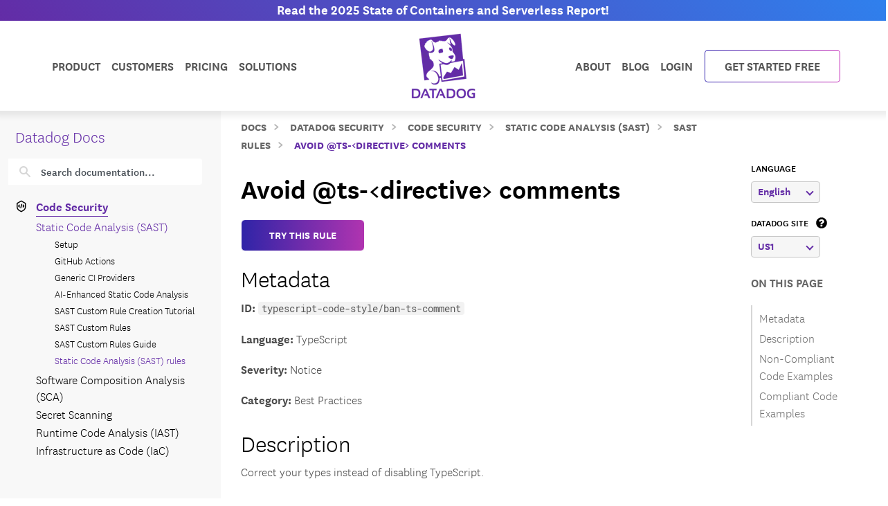

--- FILE ---
content_type: text/javascript
request_url: https://docs.datadoghq.com/static/region-redirects.a74203c022d24b177fc1df5b8d457b953a9a7b9601bf677bab1ab708ab98fd3222333af2aa846f5fda5934940ba4bb029160792534339a3345ceb8fa5d7f5257.js
body_size: 5471
content:
(()=>{var A=Object.create;var f=Object.defineProperty;var G=Object.getOwnPropertyDescriptor;var j=Object.getOwnPropertyNames;var z=Object.getPrototypeOf,C=Object.prototype.hasOwnProperty;var O=(t,o)=>()=>(o||t((o={exports:{}}).exports,o),o.exports);var R=(t,o,d,a)=>{if(o&&typeof o=="object"||typeof o=="function")for(let s of j(o))!C.call(t,s)&&s!==d&&f(t,s,{get:()=>o[s],enumerable:!(a=G(o,s))||a.enumerable});return t};var E=(t,o,d)=>(d=t!=null?A(z(t)):{},R(o||!t||!t.__esModule?f(d,"default",{value:t,enumerable:!0}):d,t));var b=O((k,_)=>{(function(t){var o;if(typeof define=="function"&&define.amd&&(define(t),o=!0),typeof k=="object"&&(_.exports=t(),o=!0),!o){var d=window.Cookies,a=window.Cookies=t();a.noConflict=function(){return window.Cookies=d,a}}})(function(){function t(){for(var a=0,s={};a<arguments.length;a++){var e=arguments[a];for(var p in e)s[p]=e[p]}return s}function o(a){return a.replace(/(%[0-9A-Z]{2})+/g,decodeURIComponent)}function d(a){function s(){}function e(n,c,i){if(!(typeof document>"u")){i=t({path:"/"},s.defaults,i),typeof i.expires=="number"&&(i.expires=new Date(new Date*1+i.expires*864e5)),i.expires=i.expires?i.expires.toUTCString():"";try{var l=JSON.stringify(c);/^[\{\[]/.test(l)&&(c=l)}catch{}c=a.write?a.write(c,n):encodeURIComponent(String(c)).replace(/%(23|24|26|2B|3A|3C|3E|3D|2F|3F|40|5B|5D|5E|60|7B|7D|7C)/g,decodeURIComponent),n=encodeURIComponent(String(n)).replace(/%(23|24|26|2B|5E|60|7C)/g,decodeURIComponent).replace(/[\(\)]/g,escape);var h="";for(var m in i)i[m]&&(h+="; "+m,i[m]!==!0&&(h+="="+i[m].split(";")[0]));return document.cookie=n+"="+c+h}}function p(n,c){if(!(typeof document>"u")){for(var i={},l=document.cookie?document.cookie.split("; "):[],h=0;h<l.length;h++){var m=l[h].split("="),u=m.slice(1).join("=");!c&&u.charAt(0)==='"'&&(u=u.slice(1,-1));try{var q=o(m[0]);if(u=(a.read||a)(u,q)||o(u),c)try{u=JSON.parse(u)}catch{}if(i[q]=u,n===q)break}catch{}}return n?i[n]:i}}return s.set=e,s.get=function(n){return p(n,!1)},s.getJSON=function(n){return p(n,!0)},s.remove=function(n,c){e(n,"",t(c,{expires:-1}))},s.defaults={},s.withConverter=d,s}return d(function(){})})});var g=E(b());var r={allowedRegions:["us","us3","us5","eu","ap1","ap2","gov"],dd_datacenter:{us:"US1",us3:"US3",us5:"US5",eu:"EU",ap1:"AP1",gov:"US1-FED",ap2:"AP2"},dd_datacenter_lowercase:{us:"us1",us3:"us3",us5:"us5",eu:"eu1",ap1:"ap1",ap2:"ap2",gov:"us1_fed"},dd_site:{us:"datadoghq.com",us3:"us3.datadoghq.com",us5:"us5.datadoghq.com",eu:"datadoghq.eu",ap1:"ap1.datadoghq.com",ap2:"ap2.datadoghq.com",gov:"ddog-gov.com"},dd_full_site:{us:"app.datadoghq.com",us3:"us3.datadoghq.com",us5:"us5.datadoghq.com",eu:"app.datadoghq.eu",ap1:"ap1.datadoghq.com",ap2:"ap2.datadoghq.com",gov:"app.ddog-gov.com"},dd_api:{us:"https://api.datadoghq.com",us3:"https://api.us3.datadoghq.com",us5:"https://api.us5.datadoghq.com",eu:"https://api.datadoghq.eu",ap1:"https://api.ap1.datadoghq.com",ap2:"https://api.ap2.datadoghq.com",gov:"https://api.ddog-gov.com"},dd_site_name:{us:"US1",us3:"US3",us5:"US5",eu:"EU",ap1:"AP1",ap2:"AP2",gov:"US1-FED"},tcp_endpoint:{us:"agent-intake.logs.datadoghq.com",us3:"The US3 TCP endpoint is not supported.",us5:"The US5 TCP endpoint is not supported.",eu:"agent-intake.logs.datadoghq.eu",ap1:"The AP1 endpoint is not supported.",ap2:"The AP2 endpoint is not supported.",gov:"The GOV TCP endpoint is not supported."},tcp_endpoint_port:{us:"10514",us5:"The US5 TCP endpoint port is not supported.",eu:"1883",ap1:"The AP1 endpoint is not supported.",ap2:"The AP2 endpoint is not supported.",gov:"The GOV TCP endpoint port is not supported."},tcp_endpoint_port_ssl:{us:"10516",us5:"The US5 TCP endpoint port is not supported.",eu:"443",ap1:"The AP1 endpoint is not supported.",ap2:"The AP2 endpoint is not supported.",gov:"The GOV TCP endpoint port is not supported."},hipaa_logs_legacy:{us:"tcp-encrypted-intake.logs.datadoghq.com<br>lambda-tcp-encrypted-intake.logs.datadoghq.com<br>gcp-encrypted-intake.logs.datadoghq.com<br>http-encrypted-intake.logs.datadoghq.com",us3:"lambda-tcp-encrypted-intake.logs.us3.datadoghq.com<br>gcp-encrypted-intake.logs.us3.datadoghq.com<br>http-encrypted-intake.logs.us3.datadoghq.com",us5:"lambda-tcp-encrypted-intake.logs.us5.datadoghq.com<br>gcp-encrypted-intake.logs.us5.datadoghq.com<br>http-encrypted-intake.logs.us5.datadoghq.com",eu:"tcp-encrypted-intake.logs.datadoghq.eu<br>lambda-tcp-encrypted-intake.logs.datadoghq.eu<br>gcp-encrypted-intake.logs.datadoghq.eu<br>http-encrypted-intake.logs.datadoghq.eu",ap1:"N/A",ap2:"N/A",gov:"lambda-tcp-encrypted-intake.logs.ddog-gov.com<br>gcp-encrypted-intake.logs.ddog-gov.com<br>http-encrypted-intake.logs.ddog-gov.com"},web_integrations_endpoint:{us:"intake.logs.datadoghq.com",us3:"intake.logs.us3.datadoghq.com",us5:"intake.logs.datadoghq.com",eu:"tcp-intake.logs.datadoghq.eu",ap1:"intake.logs.ap1.datadoghq.com",ap2:"intake.logs.ap2.datadoghq.com",gov:"The GOV web integrations endpoint port is not supported."},web_integrations_port:{us:"10516",us3:"10516",us5:"10516",eu:"443",ap1:"443",ap2:"443",gov:"The GOV web integrations endpoint port is not supported."},web_integrations_unencrypted_port:{us:"10514",us3:"10514",us5:"10514",eu:"1883",ap1:"10514",ap2:"10514",gov:"The GOV web integrations endpoint port is not supported."},agent_http_endpoint:{us:"agent-http-intake.logs.datadoghq.com",us3:"agent-http-intake.logs.us3.datadoghq.com",us5:"agent-http-intake.logs.us5.datadoghq.com",eu:"agent-http-intake.logs.datadoghq.eu",ap1:"agent-http-intake.logs.ap1.datadoghq.com",ap2:"agent-http-intake.logs.ap2.datadoghq.com",gov:"agent-http-intake.logs.ddog-gov.com"},agent_http_endpoint_private_link:{us:"agent-http-intake.logs.datadoghq.com",us3:"agent-http-intake.logs.us3.datadoghq.com",us5:"agent-http-intake.logs.us5.datadoghq.com",eu:"agent-http-intake.logs.datadoghq.eu",ap1:"agent-http-intake.logs.ap1.datadoghq.com",ap2:"gold.intake.ap2.datadoghq.com",gov:"agent-http-intake.logs.ddog-gov.com"},agent_http_port:{us:"443",us3:"443",us5:"443",eu:"443",ap1:"443",ap2:"443",gov:"443"},http_endpoint:{us:"http-intake.logs.datadoghq.com",us3:"http-intake.logs.us3.datadoghq.com",us5:"http-intake.logs.us5.datadoghq.com",eu:"http-intake.logs.datadoghq.eu",ap1:"http-intake.logs.ap1.datadoghq.com",ap2:"http-intake.logs.ap2.datadoghq.com",gov:"http-intake.logs.ddog-gov.com"},http_endpoint_private_link:{us:"http-intake.logs.datadoghq.com",us3:"http-intake.logs.us3.datadoghq.com",us5:"http-intake.logs.us5.datadoghq.com",eu:"http-intake.logs.datadoghq.eu",ap1:"http-intake.logs.ap1.datadoghq.com",ap2:"gold.intake.ap2.datadoghq.com",gov:"http-intake.logs.ddog-gov.com"},http_endpoint_full:{us:"https://http-intake.logs.datadoghq.com",us3:"https://http-intake.logs.us3.datadoghq.com",us5:"https://http-intake.logs.us5.datadoghq.com",eu:"https://http-intake.logs.datadoghq.eu",ap1:"https://http-intake.logs.ap1.datadoghq.com",ap2:"https://http-intake.logs.ap2.datadoghq.com",gov:"https://http-intake.logs.ddog-gov.com"},http_port:{us:"443",us3:"443",us5:"443",eu:"443",ap1:"443",ap2:"443",gov:"443"},lambda_endpoint:{us:"lambda-intake.logs.datadoghq.com",us3:"The US3 lambda endpoint is not supported.",us5:"lambda endpoint not supported",eu:"lambda-intake.logs.datadoghq.eu",ap1:"The AP1 lambda endpoint is not supported.",ap2:"The AP2 lambda endpoint is not supported.",gov:"The GOV lambda endpoint is not supported."},lambda_port:{us:"443",us3:"The US3 lambda endpoint port is not supported.",us5:"The US5 lambda endpoint port is not supported.",eu:"443",ap1:"The AP1 lambda endpoint port is not supported.",ap2:"The AP2 lambda endpoint port is not supported.",gov:"The GOV lambda endpoint port is not supported."},lambda_http_endpoint:{us:"lambda-http-intake.logs.datadoghq.com",us3:"lambda-http-intake.logs.us3.datadoghq.com",us5:"lambda-http-intake.logs.us5.datadoghq.com",eu:"lambda-http-intake.logs.datadoghq.eu",ap1:"lambda-http-intake.logs.ap1.datadoghq.com",ap2:"lambda-http-intake.logs.ap2.datadoghq.com",gov:"lambda-http-intake.logs.ddog-gov.com"},lambda_http_port:{us:"443",us3:"443",us5:"443",eu:"443",ap1:"443",ap2:"443",gov:"443"},functions_endpoint:{us:"functions-intake.logs.datadoghq.com",us3:"The US3 functions endpoint is not supported.",us5:"The US5 functions endpoint is not supported.",eu:"The EU functions endpoint is not supported.",ap1:"The AP1 functions endpoint is not supported.",ap2:"The AP2 functions endpoint is not supported.",gov:"The GOV functions endpoint is not supported."},functions_port:{us:"443",us3:"The US3 functions endpoint port is not supported.",us5:"The US5 functions endpoint port is not supported.",eu:"The EU functions endpoint port is not supported.",ap1:"The AP1 functions endpoint port is not supported.",ap2:"The AP2 functions endpoint port is not supported.",gov:"The GOV functions endpoint port is not supported."},browser_sdk_endpoint_domain:{us:"browser-intake-datadoghq.com",us3:"browser-intake-us3-datadoghq.com",us5:"browser-intake-us5-datadoghq.com",eu:"browser-intake-datadoghq.eu",ap1:"browser-intake-ap1-datadoghq.com",ap2:"browser-intake-ap2-datadoghq.com",gov:"browser-intake-ddog-gov.com"},aws_region:{us:"us-east-1",us3:"N/A",us5:"N/A",eu:"N/A",ap1:"ap-northeast-1",ap2:"ap-southeast-2",gov:"N/A"},aws_private_link_cross_region:{us:"US East (N.Virginia) (us-east-1)",us3:"N/A",us5:"N/A",eu:"N/A",ap1:"Asia Pacific (Tokyo) (ap-northeast-1)",ap2:"Asia Pacific (Sydney) (ap-southeast-2)",gov:"N/A"},aws_private_link_api_service_name:{us:"com.amazonaws.vpce.us-east-1.vpce-svc-064ea718f8d0ead77",us3:"The private link service for US3 is not supported.",us5:"The private link service for US5 is not supported.",eu:"The private link service for EU is not supported.",ap1:"com.amazonaws.vpce.ap-northeast-1.vpce-svc-008cd79a7a09e0a1e",ap2:"com.amazonaws.vpce.ap-southeast-2.vpce-svc-06ec78b291ce8020a",gov:"The private link service for GOV is not supported."},aws_private_link_containers_service_name:{us:"com.amazonaws.vpce.us-east-1.vpce-svc-0ad5fb9e71f85fe99",us3:"The private link service for US3 is not supported.",us5:"The private link service for US5 is not supported.",eu:"The private link service for EU is not supported.",ap1:"com.amazonaws.vpce.ap-northeast-1.vpce-svc-03ffd8d552f0d957d",ap2:"com.amazonaws.vpce.ap-southeast-2.vpce-svc-031da3ffac78ef902",gov:"The private link service for GOV is not supported."},aws_private_link_logs_agent_service_name:{us:"com.amazonaws.vpce.us-east-1.vpce-svc-025a56b9187ac1f63",us3:"The private link service for US3 is not supported.",us5:"The private link service for US5 is not supported.",eu:"The private link service for EU is not supported.",ap1:"com.amazonaws.vpce.ap-northeast-1.vpce-svc-03e139d1f2766685b",ap2:"com.amazonaws.vpce.ap-southeast-2.vpce-svc-06460db30a7cfdace",gov:"The private link service for GOV is not supported."},aws_private_link_logs_user_service_name:{us:"com.amazonaws.vpce.us-east-1.vpce-svc-0e36256cb6172439d",us3:"The private link service for US3 is not supported.",us5:"The private link service for US5 is not supported.",eu:"The private link service for EU is not supported.",ap1:"com.amazonaws.vpce.ap-northeast-1.vpce-svc-08799aabff1cfd8a3",ap2:"com.amazonaws.vpce.ap-southeast-2.vpce-svc-06460db30a7cfdace",gov:"The private link service for GOV is not supported."},aws_private_link_metrics_service_name:{us:"com.amazonaws.vpce.us-east-1.vpce-svc-09a8006e245d1e7b8",us3:"The private link service for US3 is not supported.",us5:"The private link service for US5 is not supported.",eu:"The private link service for EU is not supported.",ap1:"com.amazonaws.vpce.ap-northeast-1.vpce-svc-002d904d5e69340ad",ap2:"com.amazonaws.vpce.ap-southeast-2.vpce-svc-0c26ca335d93a68b5",gov:"The private link service for GOV is not supported."},aws_private_link_process_service_name:{us:"com.amazonaws.vpce.us-east-1.vpce-svc-0ed1f789ac6b0bde1",us3:"The private link service for US3 is not supported.",us5:"The private link service for US5 is not supported.",eu:"The private link service for EU is not supported.",ap1:"com.amazonaws.vpce.ap-northeast-1.vpce-svc-0e86b29a0dc2c8a26",ap2:"com.amazonaws.vpce.ap-southeast-2.vpce-svc-0c26ca335d93a68b5",gov:"The private link service for GOV is not supported."},aws_private_link_profiling_service_name:{us:"com.amazonaws.vpce.us-east-1.vpce-svc-022ae36a7b2472029",us3:"The private link service for US3 is not supported.",us5:"The private link service for US5 is not supported.",eu:"The private link service for EU is not supported.",ap1:"com.amazonaws.vpce.ap-northeast-1.vpce-svc-0d598057ecde10596",ap2:"com.amazonaws.vpce.ap-southeast-2.vpce-svc-0d936da0e6a30d3cd",gov:"The private link service for GOV is not supported."},aws_private_link_traces_service_name:{us:"com.amazonaws.vpce.us-east-1.vpce-svc-0355bb1880dfa09c2",us3:"The private link service for US3 is not supported.",us5:"The private link service for US5 is not supported.",eu:"The private link service for EU is not supported.",ap1:"com.amazonaws.vpce.ap-northeast-1.vpce-svc-0a5d94b2e8f6e70fc",ap2:"com.amazonaws.vpce.ap-southeast-2.vpce-svc-0f3e01f4180b2ae09",gov:"The private link service for GOV is not supported."},aws_private_link_dbm_service_name:{us:"com.amazonaws.vpce.us-east-1.vpce-svc-0ce70d55ec4af8501",us3:"The private link service for US3 is not supported.",us5:"The private link service for US5 is not supported.",eu:"The private link service for EU is not supported.",ap1:"com.amazonaws.vpce.ap-northeast-1.vpce-svc-0cc53180ae06bb977",ap2:"com.amazonaws.vpce.ap-southeast-2.vpce-svc-094469ee7a178f448",gov:"The private link service for GOV is not supported."},aws_private_link_remote_config_service_name:{us:"com.amazonaws.vpce.us-east-1.vpce-svc-01f21309e507e3b1d",us3:"The private link service for US3 is not supported.",us5:"The private link service for US5 is not supported.",eu:"The private link service for EU is not supported.",ap1:"com.amazonaws.vpce.ap-northeast-1.vpce-svc-00e15ab206f23b98c",ap2:"com.amazonaws.vpce.ap-southeast-2.vpce-svc-01f8f80f4cb97bd10",gov:"The private link service for GOV is not supported."},ip_ranges_url:{us:"https://ip-ranges.datadoghq.com",us3:"https://ip-ranges.us3.datadoghq.com",us5:"https://ip-ranges.us5.datadoghq.com",eu:"https://ip-ranges.datadoghq.eu",ap1:"https://ip-ranges.ap1.datadoghq.com",ap2:"https://ip-ranges.ap2.datadoghq.com",gov:"https://ip-ranges.ddog-gov.com"},otlp_trace_endpoint:{us:"https://otlp.datadoghq.com/v1/traces",us3:"https://otlp.us3.datadoghq.com/v1/traces",us5:"https://otlp.us5.datadoghq.com/v1/traces",eu:"https://otlp.datadoghq.eu/v1/traces",ap1:"https://otlp.ap1.datadoghq.com/v1/traces",ap2:"https://otlp.ap2.datadoghq.com/v1/traces"},otlp_metrics_endpoint:{us:"https://otlp.datadoghq.com/v1/metrics",us3:"https://otlp.us3.datadoghq.com/v1/metrics",us5:"https://otlp.us5.datadoghq.com/v1/metrics",eu:"https://otlp.datadoghq.eu/v1/metrics",ap1:"https://otlp.ap1.datadoghq.com/v1/metrics",ap2:"https://otlp.ap2.datadoghq.com/v1/metrics"},otlp_logs_endpoint:{us:"https://otlp.datadoghq.com/v1/logs",us3:"https://otlp.us3.datadoghq.com/v1/logs",us5:"https://otlp.us5.datadoghq.com/v1/logs",eu:"https://otlp.datadoghq.eu/v1/logs",ap1:"https://otlp.ap1.datadoghq.com/v1/logs",ap2:"https://otlp.ap2.datadoghq.com/v1/logs"},custom_costs_endpoint:{us:"api.datadoghq.com/api/v2/cost/custom_costs",us3:"api.us3.datadoghq.com/api/v2/cost/custom_costs",us5:"api.us5.datadoghq.com/api/v2/cost/custom_costs",eu:"api.datadoghq.eu/api/v2/cost/custom_costs.",ap1:"api.ap1.datadoghq.com/api/v2/cost/custom_costs",ap2:"api.ap2.datadoghq.com/api/v2/cost/custom_costs",gov:"The custom costs endpoint for GOV is not supported."},ip_ranges_url_webhooks:{us:"https://ip-ranges.datadoghq.com/webhooks.json",us3:"https://ip-ranges.us3.datadoghq.com/webhooks.json",us5:"https://ip-ranges.us5.datadoghq.com/webhooks.json",eu:"https://ip-ranges.datadoghq.eu/webhooks.json",ap1:"https://ip-ranges.ap1.datadoghq.com/webhooks.json",ap2:"https://ip-ranges.ap2.datadoghq.com/webhooks.json",gov:"https://ip-ranges.ddog-gov.com/webhooks.json"},ip_ranges_url_api:{us:"https://ip-ranges.datadoghq.com/api.json",us3:"https://ip-ranges.us3.datadoghq.com/api.json",us5:"https://ip-ranges.us5.datadoghq.com/api.json",eu:"https://ip-ranges.datadoghq.eu/api.json",ap1:"https://ip-ranges.ap1.datadoghq.com/api.json",ap2:"https://ip-ranges.ap2.datadoghq.com/api.json",gov:"https://ip-ranges.ddog-gov.com/api.json"},vercel_setup:{us:"https://app.datadoghq.com/setup/vercel",us3:"https://us3.datadoghq.com/setup/vercel",us5:"https://us5.datadoghq.com/setup/vercel",eu:"https://app.datadoghq.eu/setup/vercel",ap1:"https://ap1.datadoghq.com/setup/vercel",ap2:"https://ap2.datadoghq.com/setup/vercel",gov:"https://app.ddog-gov.com/setup/vercel"},api_endpoint:{us:"api.datadoghq.com",us3:"api.us3.datadoghq.com",us5:"api.us5.datadoghq.com",eu:"api.datadoghq.eu",ap1:"api.ap1.datadoghq.com",ap2:"api.ap2.datadoghq.com",gov:"api.ddog-gov.com"},api_endpoint_private_link:{us:"api.datadoghq.com",us3:"api.us3.datadoghq.com",us5:"api.us5.datadoghq.com",eu:"api.datadoghq.eu",ap1:"api.ap1.datadoghq.com",ap2:"orchid.intake.ap2.datadoghq.com",gov:"api.ddog-gov.com"},metrics_endpoint:{us:"metrics.agent.datadoghq.com",us3:"metrics.agent.us3.datadoghq.com",us5:"metrics.agent.us5.datadoghq.com",eu:"metrics.agent.datadoghq.eu",ap1:"metrics.agent.ap1.datadoghq.com",ap2:"metrics.agent.ap2.datadoghq.com",gov:"metrics.agent.ddog-gov.com"},metrics_endpoint_private_link:{us:"metrics.agent.datadoghq.com",us3:"metrics.agent.us3.datadoghq.com",us5:"metrics.agent.us5.datadoghq.com",eu:"metrics.agent.datadoghq.eu",ap1:"metrics.agent.ap1.datadoghq.com",ap2:"beige.intake.ap2.datadoghq.com",gov:"metrics.agent.ddog-gov.com"},containers_endpoint:{us:"orchestrator.datadoghq.com",us3:"orchestrator.us3.datadoghq.com",us5:"orchestrator.us5.datadoghq.com",eu:"orchestrator.datadoghq.eu",ap1:"orchestrator.ap1.datadoghq.com",ap2:"orchestrator.ap2.datadoghq.com",gov:"orchestrator.ddog-gov.com"},containers_endpoint_private_link:{us:"orchestrator.datadoghq.com",us3:"orchestrator.us3.datadoghq.com",us5:"orchestrator.us5.datadoghq.com",eu:"orchestrator.datadoghq.eu",ap1:"orchestrator.ap1.datadoghq.com",ap2:"linen.intake.ap2.datadoghq.com",gov:"orchestrator.ddog-gov.com"},process_endpoint:{us:"process.datadoghq.com",us3:"process.us3.datadoghq.com",us5:"process.us5.datadoghq.com",eu:"process.datadoghq.eu",ap1:"process.ap1.datadoghq.com",ap2:"process.ap2.datadoghq.com",gov:"process.ddog-gov.com"},process_endpoint_private_link:{us:"process.datadoghq.com",us3:"process.us3.datadoghq.com",us5:"process.us5.datadoghq.com",eu:"process.datadoghq.eu",ap1:"process.ap1.datadoghq.com",ap2:"bisque.intake.ap2.datadoghq.com",gov:"process.ddog-gov.com"},profiling_endpoint:{us:"intake.profile.datadoghq.com",us3:"intake.profile.us3.datadoghq.com",us5:"intake.profile.us5.datadoghq.com",eu:"intake.profile.datadoghq.eu",ap1:"intake.profile.ap1.datadoghq.com",ap2:"intake.profile.ap2.datadoghq.com",gov:"intake.profile.ddog-gov.com"},profiling_endpoint_private_link:{us:"intake.profile.datadoghq.com",us3:"intake.profile.us3.datadoghq.com",us5:"intake.profile.us5.datadoghq.com",eu:"intake.profile.datadoghq.eu",ap1:"intake.profile.ap1.datadoghq.com",ap2:"cyan.intake.ap2.datadoghq.com",gov:"intake.profile.ddog-gov.com"},traces_endpoint:{us:"trace.agent.datadoghq.com",us3:"trace.agent.us3.datadoghq.com",us5:"trace.agent.us5.datadoghq.com",eu:"trace.agent.datadoghq.eu",ap1:"trace.agent.ap1.datadoghq.com",ap2:"trace.agent.ap2.datadoghq.com",gov:"trace.agent.ddog-gov.com"},traces_endpoint_private_link:{us:"trace.agent.datadoghq.com",us3:"trace.agent.us3.datadoghq.com",us5:"trace.agent.us5.datadoghq.com",eu:"trace.agent.datadoghq.eu",ap1:"trace.agent.ap1.datadoghq.com",ap2:"lime.intake.ap2.datadoghq.com",gov:"trace.agent.ddog-gov.com"},dbm_endpoint:{us:"dbm-metrics-intake.datadoghq.com",us3:"dbm-metrics-intake.us3.datadoghq.com",us5:"dbm-metrics-intake.us5.datadoghq.com",eu:"dbm-metrics-intake.datadoghq.eu",ap1:"dbm-metrics-intake.ap1.datadoghq.com",ap2:"dbm-metrics-intake.ap2.datadoghq.com",gov:"dbm-metrics-intake.ddog-gov.com"},dbm_endpoint_private_link:{us:"dbm-metrics-intake.datadoghq.com",us3:"dbm-metrics-intake.us3.datadoghq.com",us5:"dbm-metrics-intake.us5.datadoghq.com",eu:"dbm-metrics-intake.datadoghq.eu",ap1:"dbm-metrics-intake.ap1.datadoghq.com",ap2:"white.intake.ap2.datadoghq.com",gov:"dbm-metrics-intake.ddog-gov.com"},remote_config_endpoint:{us:"config.datadoghq.com",us3:"config.us3.datadoghq.com",us5:"config.us5.datadoghq.com",eu:"config.datadoghq.eu",ap1:"config.ap1.datadoghq.com",ap2:"config.ap2.datadoghq.com",gov:"config.ddog-gov.com"},remote_config_endpoint_private_link:{us:"config.datadoghq.com",us3:"config.us3.datadoghq.com",us5:"config.us5.datadoghq.com",eu:"config.datadoghq.eu",ap1:"config.ap1.datadoghq.com",ap2:"violet.intake.ap2.datadoghq.com",gov:"config.ddog-gov.com"},org_management_max_session_duration:{us:"720 hours (30 days)",us3:"720 hours (30 days)",us5:"720 hours (30 days)",eu:"720 hours (30 days)",ap1:"720 hours (30 days)",ap2:"720 hours (30 days)",gov:"12 hours"},jenkins_site_name:{us:"US1",us3:"US3",us5:"US5",eu:"EU1",ap1:"AP1",ap2:"AP2",gov:"US1_FED"},synthetics_tunnel_endpoint:{us:"tunnel-us1.synthetics.datadoghq.com",us3:"tunnel-us3.synthetics.datadoghq.com",us5:"tunnel-us5.synthetics.datadoghq.com",eu:"tunnel-eu1.synthetics.datadoghq.com",ap1:"tunnel-ap1.synthetics.datadoghq.com",ap2:"tunnel-ap2.synthetics.datadoghq.com",gov:"N/A"},dogwrap_site_flag:{us:"",us3:" -s us3",us5:" -s us5",eu:" -s eu",ap1:"",ap2:"",gov:""},kotlin_multiplatform_site_config:{us:"",us3:`
        .useSite(DatadogSite.US3)
        .trackCrashes(true)`,us5:`
        .useSite(DatadogSite.US5)
        .trackCrashes(true)`,eu:`
        .useSite(DatadogSite.EU1)
        .trackCrashes(true)`,ap1:`
        .useSite(DatadogSite.AP1)
        .trackCrashes(true)`,ap2:`
        .useSite(DatadogSite.AP2)
        .trackCrashes(true)`,gov:`
        .useSite(DatadogSite.US1_FED)
        .trackCrashes(true)`},flutter_web_logs_cdn_path:{us:"us1/v5/datadog-logs.js",us3:"us3/v5/datadog-logs.js",us5:"us5/v5/datadog-logs.js",eu:"eu1/v5/datadog-logs.js",ap1:"ap1/v5/datadog-logs.js",ap2:"ap2/v5/datadog-logs.js",gov:"datadog-logs-v5.js"},flutter_web_rum_cdn_path:{us:"us1/v6/datadog-rum-slim.js",us3:"us3/v6/datadog-rum-slim.js",us5:"us5/v6/datadog-rum-slim.js",eu:"eu1/v6/datadog-rum-slim.js",ap1:"ap1/v6/datadog-rum-slim.js",ap2:"ap2/v6/datadog-rum-slim.js",gov:"datadog-rum-slim-v6.js"},reactnative_sdk_init:{us:"",us3:"",us5:`

await DdSdkReactNative.initialize(config);`,eu:"",ap1:"",ap2:"",gov:""},roku_site:{us:"us1",us3:"us3",us5:"us5",eu:"eu1",ap1:"ap1",ap2:"ap2",gov:"us1_fed"},synthetics_intake_endpoint:{us:"intake.synthetics.datadoghq.com",us3:"intake.synthetics.us3.datadoghq.com",us5:"intake.synthetics.us5.datadoghq.com",eu:"intake.synthetics.datadoghq.eu",ap1:"intake.synthetics.ap1.datadoghq.com",ap2:"intake.synthetics.ap2.datadoghq.com",gov:"intake.synthetics.ddog-gov.com"},cursor_mcp_install_deeplink:{us:"cursor://anysphere.cursor-deeplink/mcp/install?name=datadog-onboarding-us1&config=eyJ1cmwiOiJodHRwczovL21jcC5kYXRhZG9naHEuY29tL2FwaS91bnN0YWJsZS9tY3Atc2VydmVyL21jcD90b29sc2V0cz1vbmJvYXJkaW5nIiwidHlwZSI6Im9hdXRoIn0=",us3:"cursor://anysphere.cursor-deeplink/mcp/install?name=datadog-onboarding-us3&config=eyJ1cmwiOiJodHRwczovL21jcC51czMuZGF0YWRvZ2hxLmNvbS9hcGkvdW5zdGFibGUvbWNwLXNlcnZlci9tY3A/dG9vbHNldHM9b25ib2FyZGluZyIsInR5cGUiOiJvYXV0aCJ9",us5:"cursor://anysphere.cursor-deeplink/mcp/install?name=datadog-onboarding-us5&config=eyJ1cmwiOiJodHRwczovL21jcC51czUuZGF0YWRvZ2hxLmNvbS9hcGkvdW5zdGFibGUvbWNwLXNlcnZlci9tY3A/dG9vbHNldHM9b25ib2FyZGluZyIsInR5cGUiOiJvYXV0aCJ9",eu:"cursor://anysphere.cursor-deeplink/mcp/install?name=datadog-onboarding-eu1&config=eyJ1cmwiOiJodHRwczovL21jcC5kYXRhZG9naHEuZXUvYXBpL3Vuc3RhYmxlL21jcC1zZXJ2ZXIvbWNwP3Rvb2xzZXRzPW9uYm9hcmRpbmciLCJ0eXBlIjoib2F1dGgifQ==",ap1:"cursor://anysphere.cursor-deeplink/mcp/install?name=datadog-onboarding-ap1&config=eyJ1cmwiOiJodHRwczovL21jcC5hcDEuZGF0YWRvZ2hxLmNvbS9hcGkvdW5zdGFibGUvbWNwLXNlcnZlci9tY3A/dG9vbHNldHM9b25ib2FyZGluZyIsInR5cGUiOiJvYXV0aCJ9",ap2:"cursor://anysphere.cursor-deeplink/mcp/install?name=datadog-onboarding-ap2&config=eyJ1cmwiOiJodHRwczovL21jcC5hcDIuZGF0YWRvZ2hxLmNvbS9hcGkvdW5zdGFibGUvbWNwLXNlcnZlci9tY3A/dG9vbHNldHM9b25ib2FyZGluZyIsInR5cGUiOiJvYXV0aCJ9",gov:"N/A"},microsoft_teams_app_name:{us:"Datadog",us3:"Datadog",us5:"Datadog",eu:"Datadog",ap1:"Datadog",ap2:"Datadog",gov:"Datadog for Government"}};document.addEventListener("DOMContentLoaded",()=>{let t=document.querySelector(".js-region-select"),o=g.default.get("site"),d=P();d&&d!==o?(w(d),window.location.reload()):y(),S(),t&&t.querySelectorAll(".dropdown-item").forEach(s=>{s.addEventListener("click",()=>{let e=s.dataset.value;w(e),S(!0)})})});var P=()=>{let t=r.dd_full_site,o="";if(document.referrer){let d=new URL(document.referrer).hostname;for(let a in t)t[a]===d&&(o=a)}return o};function T(t){let o=r.dd_datacenter[t],a=document.querySelector(".js-region-select").querySelector(".btn-inner");a.innerText=o}function w(t){let o=new URLSearchParams(window.location.search);r.allowedRegions.includes(o.get("site")||t)?(o.set("site",t),window.history.replaceState({},"",`${window.location.pathname}?${o}`),v(t),T(t),g.default.set("site",t,{path:"/"})):y(t)}function S(t=!1){let o=document.querySelectorAll("#TableOfContents li"),a=[...document.querySelectorAll(".site-region-container.d-none > h3, .site-region-container.d-none > h2")].map(p=>`#${p.id}`),e=[...document.querySelectorAll(".code-tabs > .tab-content > .tab-pane > h3, .code-tabs > .tab-content > .tab-pane > h2")].map(p=>`#${p.id}`);o.forEach(p=>{let n=p.querySelector("a")?.hash;t&&p.classList.remove("d-none"),a.includes(n)&&p.classList.add("d-none"),e.includes(n)&&p.classList.add("d-none")})}function v(t){let o=document.querySelectorAll("[data-region]"),d=document.querySelectorAll("[data-region-param]"),a="";Object.entries(r.dd_full_site).forEach(e=>{a+=`#mainContent a[href*="${e[1]}"],`});let s=document.querySelectorAll(a.slice(0,-1));o.forEach(e=>{let{region:p}=e.dataset;p.split(",").indexOf(t)===-1?e.classList.add("d-none"):e.classList.remove("d-none")}),d.forEach(e=>{let{regionParam:p}=e.dataset;if(Object.prototype.hasOwnProperty.call(r,p))e.tagName==="A"?e.setAttribute("href",r[p][t]):(e.innerHTML=r[p][t],e.previousElementSibling&&e.previousElementSibling.tagName==="CODE"&&(e.previousElementSibling.style.paddingRight="0",e.previousElementSibling.style.borderTopRightRadius="0",e.previousElementSibling.style.borderBottomRightRadius="0"));else throw new Error(`The key used in the hugo shortcode, ${p}, was not found in the regions.config.js file.`)}),s&&s.forEach(e=>{e.hasAttribute("data-region-param")||(e.href=`https://${r.dd_full_site[t]}${e.pathname}${e.search}${e.hash}`)})}function y(t=""){let o=document.querySelector(".js-region-select"),d=new URLSearchParams(window.location.search),a=t;r.allowedRegions.includes(d.get("site"))?(a=d.get("site"),v(a),g.default.set("site",a,{path:"/"})):a!==""?(g.default.set("site",a,{path:"/"}),v(a)):g.default.get("site")&&r.allowedRegions.includes(g.default.get("site"))?a!==""?(g.default.set("site",a,{path:"/"}),v(a)):(a=g.default.get("site"),v(a)):(a="us",g.default.set("site",a,{path:"/"}),v(a)),o&&T(a)}})();
/*! Bundled license information:

js-cookie/src/js.cookie.js:
  (*!
   * JavaScript Cookie v2.2.1
   * https://github.com/js-cookie/js-cookie
   *
   * Copyright 2006, 2015 Klaus Hartl & Fagner Brack
   * Released under the MIT license
   *)
*/


--- FILE ---
content_type: application/javascript
request_url: https://ml314.com/utsync.ashx?pub=&adv=&et=0&eid=90381&ct=js&pi=&fp=&clid=&if=0&ps=&cl=&mlt=&data=&&cp=https%3A%2F%2Fdocs.datadoghq.com%2Fsecurity%2Fcode_security%2Fstatic_analysis%2Fstatic_analysis_rules%2Ftypescript-code-style%2Fban-ts-comment%2F&pv=1769866348104_p6d1lshqb&bl=en-us@posix&cb=1689004&return=&ht=&d=&dc=&si=1769866348104_p6d1lshqb&cid=&s=1280x720&rp=&v=2.8.0.252
body_size: 181
content:
_ml.setFPI('3658694720731217947');_ml.syncCallback({"es":true,"ds":true});//

--- FILE ---
content_type: image/svg+xml
request_url: https://static.datadoghq.com/static/images/logos/github_avatar.svg
body_size: 655
content:
<svg xmlns="http://www.w3.org/2000/svg" width="128" height="128">
  <path fill="#181616" d="M64,1.58C28.66,1.58,0,30.23,0,65.58c0,28.28,18.34,52.27,43.77,60.73,3.2,.59,4.37-1.39,4.37-3.08,0-1.53-.06-6.57-.09-11.92-17.8,3.87-21.56-7.55-21.56-7.55-2.91-7.4-7.11-9.36-7.11-9.36-5.81-3.97,.44-3.89,.44-3.89,6.43,.45,9.81,6.6,9.81,6.6,5.71,9.78,14.97,6.96,18.62,5.32,.57-4.14,2.23-6.96,4.06-8.56-14.22-1.62-29.16-7.11-29.16-31.63,0-6.99,2.5-12.7,6.59-17.18-.66-1.61-2.86-8.12,.62-16.94,0,0,5.37-1.72,17.6,6.56,5.11-1.42,10.58-2.13,16.02-2.15,5.44,.02,10.92,.74,16.03,2.15,12.22-8.28,17.58-6.56,17.58-6.56,3.48,8.82,1.29,15.32,.63,16.94,4.1,4.48,6.59,10.19,6.59,17.18,0,24.58-14.97,29.99-29.22,31.58,2.3,1.99,4.34,5.88,4.34,11.85,0,8.56-.07,15.46-.07,17.56,0,1.7,1.15,3.7,4.4,3.07,25.42-8.47,43.73-32.45,43.73-60.72C128,30.23,99.35,1.58,64,1.58Z"/>
  <path fill="#181616" d="M24.24,93.47c-.14,.32-.64,.41-1.1,.2-.46-.21-.72-.64-.57-.96,.14-.33,.64-.42,1.1-.2,.46,.21,.73,.65,.57,.97h0Zm-.79-.58"/>
  <path fill="#181616" d="M26.83,96.36c-.31,.28-.9,.15-1.31-.3-.42-.45-.5-1.04-.19-1.33,.31-.28,.89-.15,1.31,.3,.42,.45,.5,1.04,.18,1.33h0Zm-.61-.66"/>
  <path fill="#181616" d="M29.36,100.05c-.39,.27-1.03,.02-1.43-.55-.39-.57-.39-1.25,0-1.53,.4-.27,1.03-.03,1.43,.54,.39,.58,.39,1.26,0,1.54h0Zm0,0"/>
  <path fill="#181616" d="M32.81,103.61c-.35,.39-1.1,.28-1.64-.25-.56-.52-.72-1.25-.36-1.64,.36-.39,1.11-.28,1.66,.25,.56,.52,.72,1.25,.35,1.64h0Zm0,0"/>
  <path fill="#181616" d="M37.58,105.68c-.16,.5-.87,.73-1.6,.52-.72-.22-1.2-.81-1.05-1.31,.15-.51,.87-.74,1.6-.51,.72,.22,1.2,.8,1.05,1.31h0Zm0,0"/>
  <path fill="#181616" d="M42.82,106.06c.02,.53-.6,.97-1.36,.97-.76,.02-1.38-.41-1.39-.93,0-.53,.6-.97,1.37-.98,.76-.01,1.38,.41,1.38,.93h0Zm0,0"/>
  <path fill="#181616" d="M47.69,105.23c.09,.51-.44,1.04-1.19,1.18-.74,.14-1.43-.18-1.53-.69-.09-.53,.45-1.06,1.19-1.19,.76-.13,1.43,.18,1.53,.7h0Zm0,0"/>
</svg>

--- FILE ---
content_type: application/javascript; charset=utf-8
request_url: https://lp.datadoghq.com/index.php/form/getForm?munchkinId=875-UVY-685&form=2029&url=https%3A%2F%2Fdocs.datadoghq.com%2Fsecurity%2Fcode_security%2Fstatic_analysis%2Fstatic_analysis_rules%2Ftypescript-code-style%2Fban-ts-comment%2F&callback=jQuery3710541977481419613_1769866345500&_=1769866345501
body_size: 2216
content:
jQuery3710541977481419613_1769866345500({"Id":2029,"Vid":2029,"Status":"approved","Name":"Form - Demo Request.501 - Form (2029)","Description":"","Layout":"left","GutterWidth":10,"OffsetWidth":10,"HasTwoButtons":true,"SubmitLabel":"Request a Demo","ResetLabel":"Clear","ButtonLocation":"120","LabelWidth":100,"FieldWidth":150,"ToolTipType":"none","FontFamily":"Helvetica, Arial, sans-serif","FontSize":"13px","FontColor":"#333","FontUrl":null,"LineMargin":10,"ProcessorVersion":2,"CreatedByUserid":424,"ProcessOptions":{"language":"English","locale":"en_US","profiling":{"isEnabled":false,"numberOfProfilingFields":3,"alwaysShowFields":[]},"socialSignOn":{"isEnabled":false,"enabledNetworks":[],"cfId":null,"codeSnippet":null},"knownLead":{"type":"form","template":""}},"EnableDeferredMode":0,"EnableCaptcha":0,"EnableGlobalFormValidationRule":1,"ButtonType":null,"ButtonImageUrl":null,"ButtonText":null,"ButtonSubmissionText":"Please Wait","ButtonStyle":{"id":12,"className":"mktoShadow","css":".mktoForm .mktoButtonWrap.mktoShadow .mktoButton {\ncolor:#000;\nbackground:#fff;\nborder:1px solid #5e9cd3;\npadding:0.4em 1em;\nfont-size:1em;\nbox-shadow: 3px 3px 10px 0px #ccc;\nbackground-color:#b2d0eb;\nbackground-image: -webkit-gradient(linear, left top, left bottom, from(#b2d0eb), to(#9ec5e8));\nbackground-image: -webkit-linear-gradient(top, #b2d0eb, #9ec5e8);\nbackground-image: -moz-linear-gradient(top, #b2d0eb, #9ec5e8);\nbackground-image: linear-gradient(to bottom, #b2d0eb, #9ec5e8);\n}\n.mktoForm .mktoButtonWrap.mktoShadow .mktoButton:hover {\nborder:1px solid #106eb4;\n}\n.mktoForm .mktoButtonWrap.mktoShadow .mktoButton:focus {\noutline:none;\nborder:1px solid #106eb4;\n}\n.mktoForm .mktoButtonWrap.mktoShadow .mktoButton:active{\nbox-shadow:inset 3px 3px 10px 0px #aaa;\n}\n","buttonColor":null},"ThemeStyle":{"id":1,"displayOrder":6,"name":"Shadow","backgroundColor":"#fff","layout":"left","fontFamily":"Helvetica, Arial, sans-serif","fontSize":"13px","fontColor":"#333","offsetWidth":10,"gutterWidth":10,"labelWidth":100,"fieldWidth":150,"lineMargin":10,"useBackgroundColorOnPreview":false,"css":null,"href":"css\/forms2-theme-shadow.css","buttonStyleId":12},"ThemeStyleOverride":"","LiveStreamSettings":null,"rows":[[{"Id":913711,"Name":"FirstName","IsRequired":true,"Datatype":"string","Maxlength":255,"InputLabel":"First Name*","InputInitialValue":"","InputSourceChannel":"constant","FieldWidth":300,"ProfilingFieldNumber":0,"ValidationMessage":"This field is required."}],[{"Id":913712,"Name":"LastName","IsRequired":true,"Datatype":"string","Maxlength":255,"InputLabel":"Last Name*","InputInitialValue":"","InputSourceChannel":"constant","FieldWidth":300,"ProfilingFieldNumber":0,"ValidationMessage":"This field is required."}],[{"Id":913713,"Name":"Email","IsRequired":true,"Datatype":"email","Maxlength":255,"InputLabel":"Business Email*","InputInitialValue":"","InputSourceChannel":"constant","FieldWidth":300,"ValidationMessage":"Must be valid email. \u003Cspan class='mktoErrorDetail'\u003Eexample@yourdomain.com\u003C\/span\u003E"}],[{"Id":913714,"Name":"Company","IsRequired":true,"Datatype":"string","Maxlength":255,"InputLabel":"Company*","InputInitialValue":"","InputSourceChannel":"constant","FieldWidth":300,"ProfilingFieldNumber":0,"ValidationMessage":"This field is required."}],[{"Id":913715,"Name":"Title","IsRequired":true,"Datatype":"string","Maxlength":255,"InputLabel":"Job Title*","InputInitialValue":"","InputSourceChannel":"constant","FieldWidth":300,"ProfilingFieldNumber":0,"ValidationMessage":"This field is required."}],[{"Id":913716,"Name":"Phone","Datatype":"phone","Maxlength":255,"InputLabel":"Phone Number","InputInitialValue":"","InputSourceChannel":"constant","FieldWidth":300,"ProfilingFieldNumber":0,"ValidationMessage":"Must be a phone number. \u003Cspan class='mktoErrorDetail'\u003E503-555-1212\u003C\/span\u003E"}],[{"Id":913717,"Name":"utmsource","Datatype":"textarea","Maxlength":255,"InputLabel":"How are you currently monitoring your infrastructure and applications?","InputInitialValue":"","InputSourceChannel":"constant","VisibleRows":2,"FieldWidth":300,"ProfilingFieldNumber":0,"ValidationMessage":"This field is required."}],[{"Id":913718,"Name":"LeadSource","Datatype":"hidden","Maxlength":255,"InputLabel":"Lead Source:","InputInitialValue":"Direct Traffic","InputSourceChannel":"cookie","InputSourceSelector":"dd-utm-source","ProfilingFieldNumber":0,"DisablePrefill":true}],[{"Id":913719,"Name":"Lead_Source_Campaign__c","Datatype":"hidden","Maxlength":255,"InputLabel":"Lead Source Campaign:","InputInitialValue":"DirectTraffic","InputSourceChannel":"cookie","InputSourceSelector":"dd-utm-medium","VisibleRows":4,"ProfilingFieldNumber":0}],[{"Id":913720,"Name":"Prospecting__c","Datatype":"hidden","Maxlength":255,"InputLabel":"Lead Source Details:","InputInitialValue":"DirectTraffic-DemoRequest","InputSourceChannel":"cookie","InputSourceSelector":"dd-utm-campaign","ProfilingFieldNumber":0}],[{"Id":913721,"Name":"Most_Recent_Lead_Source__c","Datatype":"hidden","Maxlength":255,"InputLabel":"Most Recent Lead Source:","InputInitialValue":"Direct Traffic","InputSourceChannel":"cookie","InputSourceSelector":"dd-utm-source","VisibleRows":4,"ProfilingFieldNumber":0}],[{"Id":913722,"Name":"Most_Recent_Lead_Source_Campaign__c","Datatype":"hidden","Maxlength":255,"InputLabel":"Most Recent Lead Source Campaign:","InputInitialValue":"DirectTraffic","InputSourceChannel":"cookie","InputSourceSelector":"dd-utm-medium","ProfilingFieldNumber":0}],[{"Id":913723,"Name":"Most_Recent_Lead_Source_Details__c","Datatype":"hidden","Maxlength":255,"InputLabel":"Most Recent Lead Source Details:","InputInitialValue":"DirectTraffic-DemoRequest","InputSourceChannel":"cookie","InputSourceSelector":"dd-utm-campaign","ProfilingFieldNumber":0}],[{"Id":913724,"Name":"GCLID__c","Datatype":"hidden","Maxlength":200,"InputLabel":"GCLID (L):","InputInitialValue":"","InputSourceChannel":"cookie","InputSourceSelector":"gclid","ProfilingFieldNumber":0}],[{"Id":913725,"Name":"UTM_CampaignID__c","Datatype":"hidden","InputLabel":"UTM CampaignID:","InputInitialValue":"","InputSourceChannel":"cookie","InputSourceSelector":"dd-utm-campaignid"}],[{"Id":913726,"Name":"UTM_AdGroupID__c","Datatype":"hidden","InputLabel":"UTM AdGroupID:","InputInitialValue":"","InputSourceChannel":"cookie","InputSourceSelector":"dd-utm-adgroupid"}],[{"Id":913727,"Name":"UTMContent","Datatype":"hidden","InputLabel":"utm_content:","InputInitialValue":"","InputSourceChannel":"cookie","InputSourceSelector":"dd-utm-content"}],[{"Id":913728,"Name":"Facebook_Click_ID__c","Datatype":"hidden","InputLabel":"Facebook Click ID:","InputInitialValue":"","InputSourceChannel":"cookie","InputSourceSelector":"_fbc"}],[{"Id":913729,"Name":"Bing_ClickID__c","Datatype":"hidden","InputLabel":"Bing ClickID:","InputInitialValue":"","InputSourceChannel":"cookie","InputSourceSelector":"MSCLKID"}],[{"Id":913730,"Name":"HtmlText_2023-01-04T20:55:30.737Z","Datatype":"htmltext","InputInitialValue":"","LabelWidth":260,"ProfilingFieldNumber":0,"Htmltext":"\u003Cp style=\"text-align: left;\"\u003E\u003Cspan style=\"color: #555555; font-size: 9px;\"\u003EBy submitting this form, you agree to the\u00a0\u003Cspan style=\"text-decoration: underline;\"\u003E\u003Ca href=\"https:\/\/www.datadoghq.com\/legal\/privacy\/\" style=\"color: #555555; text-decoration: underline;\" target=\"_blank\" class=\"mchNoDecorate\"\u003EPrivacy Policy\u003C\/a\u003E\u003C\/span\u003E\u00a0and\u00a0\u003Cspan style=\"text-decoration: underline;\"\u003E\u003Ca href=\"https:\/\/www.datadoghq.com\/legal\/cookies\/\" style=\"color: #555555; text-decoration: underline;\" target=\"_blank\" class=\"mchNoDecorate\"\u003ECookie Policy.\u003C\/a\u003E\u003C\/span\u003E\u003C\/span\u003E\u003C\/p\u003E","IsLabelToLeft":true}],[{"Id":913731,"Name":"sourceUTM","Datatype":"hidden","InputLabel":"UTM Source:","InputInitialValue":"inbound","InputSourceChannel":"cookie","InputSourceSelector":"dd-utm-source"}],[{"Id":913732,"Name":"mediumUTM","Datatype":"hidden","InputLabel":"UTM Medium:","InputInitialValue":"direct","InputSourceChannel":"cookie","InputSourceSelector":"dd-utm-medium"}],[{"Id":913733,"Name":"campaignUTM","Datatype":"hidden","InputLabel":"UTM Campaign:","InputInitialValue":"directtraffic","InputSourceChannel":"cookie","InputSourceSelector":"dd-utm-campaign"}],[{"Id":913734,"Name":"utm_source","Datatype":"hidden","Maxlength":255,"InputLabel":"utm_source:","InputInitialValue":"inbound","InputSourceChannel":"cookie","InputSourceSelector":"dd-utm-source","ProfilingFieldNumber":0}],[{"Id":913735,"Name":"utmmedium","Datatype":"hidden","Maxlength":255,"InputLabel":"utm_medium:","InputInitialValue":"direct","InputSourceChannel":"cookie","InputSourceSelector":"dd-utm-medium","ProfilingFieldNumber":0}],[{"Id":913736,"Name":"utmcampaign","Datatype":"hidden","Maxlength":255,"InputLabel":"utm_campaign:","InputInitialValue":"directtraffic","InputSourceChannel":"cookie","InputSourceSelector":"dd-utm-campaign","ProfilingFieldNumber":0}],[{"Id":913737,"Name":"Optimize_Experiences__c","Datatype":"hidden","InputLabel":"Optimize Experiences","InputInitialValue":"","InputSourceChannel":"constant"}],[{"Id":913738,"Name":"Optimize_Variations__c","Datatype":"hidden","InputLabel":"Optimize Variations","InputInitialValue":"","InputSourceChannel":"constant"}]],"fieldsetRows":[],"action":null,"munchkinId":"875-UVY-685","dcJsUrl":"","invalidInputMsg":"Invalid Input","formSubmitFailedMsg":"Submission failed, please try again later."});

--- FILE ---
content_type: text/javascript
request_url: https://docs.datadoghq.com/static/dd-browser-logs-rum.js
body_size: 1484
content:
(()=>{var w=Object.create;var s=Object.defineProperty;var f=Object.getOwnPropertyDescriptor;var u=Object.getOwnPropertyNames;var b=Object.getPrototypeOf,m=Object.prototype.hasOwnProperty;var D=(e,o)=>()=>(o||e((o={exports:{}}).exports,o),o.exports);var v=(e,o,t,i)=>{if(o&&typeof o=="object"||typeof o=="function")for(let a of u(o))!m.call(e,a)&&a!==t&&s(e,a,{get:()=>o[a],enumerable:!(i=f(o,a))||i.enumerable});return e};var I=(e,o,t)=>(t=e!=null?w(b(e)):{},v(o||!e||!e.__esModule?s(t,"default",{value:e,enumerable:!0}):t,e));var p=D((k,l)=>{l.exports={live:{ddClientToken:"pub16bb5ef3e9bf55f156338987e27246c7",ddApplicationId:"3493b4e7-ab12-4852-8836-ba96af7bc745",loggingHandler:"http",algoliaConfig:{index:"docs_prod",api_index:"docs_prod_api",appId:"EOIG7V0A2O",apiKey:"c7ec32b3838892b10610af30d06a4e42"},typesense:{host:"gk6e3zbyuntvc5dap",public_key:"bDUaL3uKrCG0033PDb6Vbi8n46mKGaMG",docsIndex:"docs_alias",apiIndex:"docs_api_alias",partnersIndex:"docs_partners_alias"},imgUrl:"https://datadog-docs.imgix.net/",gaTag:"UA-21102638-5"},preview:{ddClientToken:"pub16bb5ef3e9bf55f156338987e27246c7",ddApplicationId:"3493b4e7-ab12-4852-8836-ba96af7bc745",loggingHandler:"http",algoliaConfig:{index:"docs_preview",api_index:"docs_preview_api",appId:"K8XL4ROVCR",apiKey:"c00312a19630387f86998847cca3b65c"},typesense:{host:"dnm1k9zrpctsvjowp",public_key:"O2QyrgpWb3eKxVCmGVNrORNcSo3pOZJu",docsIndex:"docs_alias",apiIndex:"docs_api_alias",partnersIndex:"docs_partners_alias"},imgUrl:"https://datadog-docs-staging.imgix.net/",gaTag:"UA-21102638-9"},development:{ddClientToken:"pub36877d3864fab670b5ae7e1d5d26cb0",loggingHandler:"console",algoliaConfig:{index:"docs_preview",api_index:"docs_preview_api",appId:"K8XL4ROVCR",apiKey:"c00312a19630387f86998847cca3b65c"},typesense:{host:"dnm1k9zrpctsvjowp",public_key:"O2QyrgpWb3eKxVCmGVNrORNcSo3pOZJu",docsIndex:"docs_alias",apiIndex:"docs_api_alias",partnersIndex:"docs_partners_alias"},imgUrl:"http://localhost:1313/",gaTag:"UA-21102638-9"}}});var d=I(p()),_=e=>e==="live"?d.default.live:e==="preview"?d.default.preview:d.default.development;var{env:n,branch:r}=document.documentElement.dataset,x=document.documentElement.lang||"en",c=_(n),R=()=>Math.floor(Math.random()*2**53).toString(36),C=()=>{let e=/_dd_device_id=(\w+)/.exec(document.cookie);return e?e[1]:R()},S=()=>{let e=C(),o=window.location.hostname.split(".").slice(-2).join("."),t=3600*24*365;document.cookie=`_dd_device_id=${e}; Domain=.${o}; Max-Age=${t}; Path=/; SameSite=None; Secure; Partitioned`,window.DD_RUM.setUserProperty("device_id",e)};window.DD_RUM&&(n==="preview"||n==="live")&&(window.DD_RUM.init({applicationId:c.ddApplicationId,clientToken:c.ddClientToken,env:n,service:"docs",version:"9fbe2acb",trackUserInteractions:!0,enableExperimentalFeatures:["zero_lcp_telemetry"],sessionSampleRate:100,sessionReplaySampleRate:50,trackResources:!0,trackLongTasks:!0,defaultPrivacyLevel:"mask-user-input",allowedTracingUrls:[window.location.origin],internalAnalyticsSubdomain:"8b61d74c"}),window.DD_RUM.startSessionReplayRecording(),r&&window.DD_RUM.setGlobalContextProperty("branch",r),n==="live"&&S());window.DD_LOGS&&(window.DD_LOGS.init({clientToken:c.ddClientToken,forwardErrorsToLogs:!0,env:n,service:"docs",version:"9fbe2acb",internalAnalyticsSubdomain:"8b61d74c"}),window.DD_LOGS.setGlobalContextProperty("host",window.location.host),window.DD_LOGS.setGlobalContextProperty("referrer",document.referrer),window.DD_LOGS.setGlobalContextProperty("lang",x),r&&window.DD_LOGS.setGlobalContextProperty("branch",r),window.DD_LOGS.logger.setHandler(c.loggingHandler));var g=()=>{let e=document.querySelector(".filter-selector-menu");if(e){let o=e.querySelectorAll(".cdoc-filter__option");for(let t of o)t.addEventListener("click",i=>{window.DD_RUM.addAction("cdocs_filter_button_clicked",{filter:i.target.dataset.filterId,option:i.target.dataset.optionId})})}};document.addEventListener("DOMContentLoaded",()=>{window.clientFiltersManager&&(g(),clientFiltersManager.registerHook("afterRerender",g),clientFiltersManager.registerHook("afterReveal",()=>{window.DD_RUM.addAction("cdocs_page_revealed",{})}),clientFiltersManager.registerHook("afterRerender",()=>{window.DD_RUM.addAction("cdocs_page_rerendered",{})}))});})();
